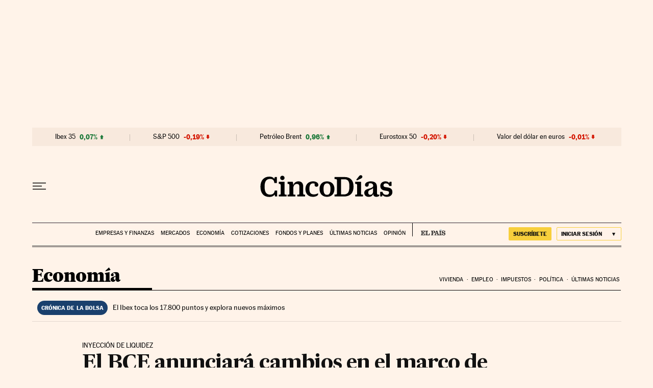

--- FILE ---
content_type: application/javascript; charset=utf-8
request_url: https://fundingchoicesmessages.google.com/f/AGSKWxUzDL2hlu0j_WiGrGUGYnAZCUTgnaESoE8AgbUIzYt_NTWGveqHvUT7uTMgIvpgUULmGLTc1-weWYVGpknn324x4Va_vgoqAQIddZnv32avfunSZ8uX1v2Z5h6dXMM4G1ALJPSCC2EnaiI6DLjutkAeKCPezLCnZ_Av61nO2mGaVY4rMXlpj4jnISTW/_/adiframetop./img-advert-/popunder?/ad.php?-729x91-
body_size: -1292
content:
window['1bfb884f-f622-4377-9c77-e20a13a138cb'] = true;